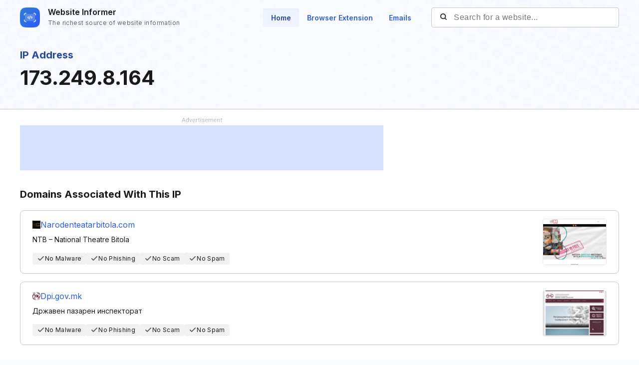

--- FILE ---
content_type: text/html; charset=utf-8
request_url: https://website.informer.com/173.249.8.164
body_size: 11815
content:
<!DOCTYPE html>
<html lang="en">
	<head>
		<title>Website Informer / 173.249.8.164 ip address</title>

		<meta charset="UTF-8" />
		<meta http-equiv="Content-Type" content="text/html; charset=utf-8">
		<meta name="viewport" content="wclassth=device-wclassth, initial-scale=1.0" />
		<meta name="format-detection" content="telephone=no" />

		
		
		
		
		
		<link rel="preconnect dns-prefetch" href="https://assets.webinfcdn.net" crossorigin />
		<link rel="preconnect" href="https://fonts.googleapis.com" />
		<link rel="preconnect" href="https://fonts.gstatic.com" crossorigin />
		<link href="https://fonts.googleapis.com/css2?family=Inter:wght@400;600;700&display=swap" rel="stylesheet" />

		<style>
							a,abbr,acronym,address,applet,article,aside,audio,b,big,blockquote,body,canvas,caption,center,cite,code,dd,del,details,dfn,div,dl,dt,em,embed,fieldset,figcaption,figure,footer,form,h1,h2,h3,h4,h5,h6,header,hgroup,html,i,iframe,img,ins,kbd,label,legend,li,mark,menu,nav,object,ol,output,p,pre,q,ruby,s,samp,section,small,span,strike,strong,sub,summary,sup,table,tbody,td,tfoot,th,thead,time,tr,tt,u,ul,var,video{margin:0;padding:0;border:0;font-size:100%;font:inherit;vertical-align:baseline}:focus{outline:0}article,aside,details,figcaption,figure,footer,header,hgroup,menu,nav,section{display:block}body{line-height:1}ol,ul{list-style:none}blockquote,q{quotes:none}blockquote:after,blockquote:before,q:after,q:before{content:"";content:none}table{border-collapse:collapse;border-spacing:0}input[type=search]::-webkit-search-cancel-button,input[type=search]::-webkit-search-decoration,input[type=search]::-webkit-search-results-button,input[type=search]::-webkit-search-results-decoration{-webkit-appearance:none;-moz-appearance:none}input[type=search]{-webkit-appearance:none;-moz-appearance:none;-webkit-box-sizing:content-box;box-sizing:content-box}textarea{overflow:auto;vertical-align:top;resize:vertical}audio,canvas,video{display:inline-block;max-width:100%}audio:not([controls]){display:none;height:0}[hidden]{display:none}html{font-size:100%;-webkit-text-size-adjust:100%;-ms-text-size-adjust:100%}a:focus{outline:0}a:active,a:hover{outline:0}img{border:0;-ms-interpolation-mode:bicubic}figure{margin:0}form{margin:0}fieldset{border:1px solid silver;margin:0 2px;padding:.35em .625em .75em}legend{border:0;padding:0;white-space:normal}button,input,select,textarea{font-size:100%;margin:0;vertical-align:baseline}button,input{line-height:normal}button,select{text-transform:none}button,html input[type=button],input[type=reset],input[type=submit]{-webkit-appearance:button;cursor:pointer}button[disabled],html input[disabled]{cursor:default}input[type=checkbox],input[type=radio]{-webkit-box-sizing:border-box;box-sizing:border-box;padding:0}input[type=search]{-webkit-appearance:textfield;-webkit-box-sizing:content-box;box-sizing:content-box}input[type=search]::-webkit-search-cancel-button,input[type=search]::-webkit-search-decoration{-webkit-appearance:none}button::-moz-focus-inner,input::-moz-focus-inner{border:0;padding:0}textarea{overflow:auto;vertical-align:top}table{border-collapse:collapse;border-spacing:0}button,input,select,textarea{color:#222}::-moz-selection{background:#b3d4fc;text-shadow:none}::selection{background:#b3d4fc;text-shadow:none}img{vertical-align:middle}fieldset{border:0;margin:0;padding:0}textarea{resize:vertical}.chromeframe{margin:.2em 0;background:#ccc;color:#000;padding:.2em 0}body{font-size:16px;line-height:24px}.nav_main .nav__link{font-size:14px;line-height:20px}body{font-family:Inter,sans-serif;color:#1a1a1a;background-color:#f9fbff;overflow-x:hidden;margin:0 auto}.container{max-width:1232px;width:100%;-webkit-box-sizing:border-box;box-sizing:border-box;padding:0 16px;margin:0 auto}button{cursor:pointer;padding:0}button:hover{opacity:.8}a{text-decoration:none}a:hover{opacity:.6}input{-webkit-box-sizing:border-box;box-sizing:border-box;padding:0;margin:0}button{border:none}.flex{display:-webkit-box;display:-ms-flexbox;display:flex;-webkit-box-align:center;-ms-flex-align:center;align-items:center}.full-page{min-height:100vh;display:-webkit-box;display:-ms-flexbox;display:flex;-webkit-box-orient:vertical;-webkit-box-direction:normal;-ms-flex-direction:column;flex-direction:column}.full-page .wr-preview{-webkit-box-flex:1;-ms-flex-positive:1;flex-grow:1}.wr-preview{background-image:url(https://assets.webinfcdn.net/redesign/assets/img/bg.png);background-size:cover;overflow:hidden}.btn{display:-webkit-box;display:-ms-flexbox;display:flex;-webkit-box-align:center;-ms-flex-align:center;align-items:center;-webkit-box-pack:center;-ms-flex-pack:center;justify-content:center;gap:8px;border-radius:4px;border:1px solid #2c5de5;font-weight:600;-webkit-box-sizing:border-box;box-sizing:border-box;width:-webkit-max-content;width:-moz-max-content;width:max-content;font-size:14px;line-height:20px;white-space:nowrap;padding:10px 24px}.btn_empty{color:#2c5de5}.btn_full{color:#fff;background-color:#2c5de5}.btn_small{font-size:12px;line-height:16px;padding:8px 16px}.btn_large{font-size:16px;line-height:24px;padding:11px 31px}.btn_large svg{width:24px;height:24px;-ms-flex-negative:0;flex-shrink:0}.h1{font-size:40px;font-weight:700;line-height:60px;word-break:break-word}.h2{font-size:24px;font-weight:700;line-height:36px;word-break:break-word}.h3{font-size:20px;font-weight:700;line-height:32px;word-break:break-word}.h4{font-size:16px;font-weight:600;line-height:24px;word-break:break-word}.nav__item{margin-bottom:24px}.nav__item:last-child{margin:0}.nav__link{font-weight:600;color:#2c5de5}.nav_main{margin-right:24px}.nav_main .nav__list{display:-webkit-box;display:-ms-flexbox;display:flex;gap:8px}.nav_main .nav__item{margin:0}.nav_main .nav__link{border-radius:4px;padding:10px 16px}.nav_main .nav__link_active{background-color:#eef3ff;color:#2648a4;-webkit-box-shadow:0 4px 6px -4px rgba(26,26,26,.06) inset;box-shadow:0 4px 6px -4px rgba(26,26,26,.06) inset}.search{height:40px;width:376px;display:-webkit-box;display:-ms-flexbox;display:flex;-webkit-box-align:center;-ms-flex-align:center;align-items:center;position:relative}.search__input{color:#1a1a1a;border:none;background:0 0;letter-spacing:.5px;width:100%;height:100%;padding-right:16px;padding-left:44px;background-color:#fff;border:1px solid #c7c7c7;border-radius:4px;-webkit-box-sizing:border-box;box-sizing:border-box}.search__btn_inside{background:0 0;width:20px;height:20px;position:absolute;top:50%;-webkit-transform:translateY(-50%);-ms-transform:translateY(-50%);transform:translateY(-50%);left:16px;padding:2px;-webkit-box-sizing:border-box;box-sizing:border-box}.search__btn_inside .search__btn-icon{fill:#1a1a1a}.search__btn_outside{color:#fff;background-color:#2c5de5;height:100%;padding:0 32px}.search_large{height:48px;max-width:588px;width:100%;-webkit-box-shadow:0 4px 6px -4px rgba(26,26,26,.06);box-shadow:0 4px 6px -4px rgba(26,26,26,.06);z-index:5}.search_large .search__input{-webkit-box-flex:1;-ms-flex-positive:1;flex-grow:1;padding-left:16px;border-top-right-radius:0;border-bottom-right-radius:0}.header{position:relative;padding:12px 0}.header .container{display:-webkit-box;display:-ms-flexbox;display:flex;-webkit-box-pack:justify;-ms-flex-pack:justify;justify-content:space-between;-webkit-box-align:center;-ms-flex-align:center;align-items:center}.logo{display:-webkit-box;display:-ms-flexbox;display:flex;-webkit-box-align:center;-ms-flex-align:center;align-items:center}.logo__image{width:40px;margin-right:16px}.logo__name{display:-webkit-box;display:-ms-flexbox;display:flex;-webkit-box-orient:vertical;-webkit-box-direction:normal;-ms-flex-direction:column;flex-direction:column}.logo__title{font-weight:600;color:#1a1a1a}.logo__subtitle{font-size:12px;color:#656565;letter-spacing:.4px;margin-top:-2px}.btn-menu{display:none;width:20px;height:14px;position:absolute;top:50%;right:2px;background:0 0;position:relative;z-index:40}.btn-menu div{position:relative;top:0;height:2px;background-color:#1a1a1a;margin-bottom:4px;-webkit-transition:.3s ease;-o-transition:.3s ease;transition:.3s ease;border-radius:2px}.btn-menu div:first-child{-webkit-transform-origin:0;-ms-transform-origin:0;transform-origin:0}.btn-menu div:last-child{margin-bottom:0;-webkit-transform-origin:24px;-ms-transform-origin:24px;transform-origin:24px}.btn-menu div:nth-child(2){right:0;width:20px}.btn-menu_show{width:22px;height:22px;padding:4px}.btn-menu_show div{background-color:#656565;margin-bottom:4px}.btn-menu_show div:first-child{top:0;left:1px;-webkit-transform:rotateZ(45deg);-ms-transform:rotate(45deg);transform:rotateZ(45deg)}.btn-menu_show div:last-child{top:9px;left:-2px;-webkit-transform:rotateZ(45deg);-ms-transform:rotate(45deg);transform:rotateZ(45deg)}.btn-menu_show div:nth-child(2){width:20px;top:1px;right:2px;-webkit-transform:rotateZ(-45deg);-ms-transform:rotate(-45deg);transform:rotateZ(-45deg)}.mobile-menu-container{position:fixed;top:0;left:120%;width:100%;height:100%;background-color:transparent;-webkit-transition:.3s left ease,.3s background-color .3s;-o-transition:.3s left ease,.3s background-color .3s;transition:.3s left ease,.3s background-color .3s;z-index:30}.mobile-menu-container_show{left:0;background-color:rgba(26,26,26,.8)}.mobile-menu{position:absolute;right:0;top:0;bottom:0;width:342px;max-width:90%;border-radius:8px 0 0 8px;background-color:#fff;-webkit-box-sizing:border-box;box-sizing:border-box;padding:16px 24px}.mobile-menu .search{width:100%;margin-bottom:32px}.mobile-menu__title{font-size:20px;font-weight:700;line-height:32px;margin-bottom:32px}.mobile-menu__form-title{font-weight:600;margin-bottom:8px}.footer{background-color:#d7e1fe;padding-top:64px;padding-bottom:64px}.footer__top{display:-webkit-box;display:-ms-flexbox;display:flex;-webkit-box-pack:justify;-ms-flex-pack:justify;justify-content:space-between;gap:24px;border-bottom:1px solid #91adfa;padding-bottom:32px}.footer__top-block{-webkit-box-flex:1;-ms-flex-positive:1;flex-grow:1;-ms-flex-negative:0;flex-shrink:0;max-width:50%}.footer__top-title{font-size:20px;font-weight:700;line-height:32px;margin-bottom:16px}.footer__top-list{display:grid;grid-template-columns:repeat(2,1fr);gap:8px 24px}.footer__top-item{overflow:hidden;-o-text-overflow:ellipsis;text-overflow:ellipsis}.footer__top-link{color:#2c5de5}.footer__bottom{display:-webkit-box;display:-ms-flexbox;display:flex;-webkit-box-pack:justify;-ms-flex-pack:justify;justify-content:space-between;gap:24px;padding-top:32px}.footer__bottom-text{font-size:14px;line-height:20px}.footer__bottom-text span{color:#2c5de5}.footer__bottom-list{display:grid;grid-template-columns:repeat(3,minmax(180px,1fr));gap:8px 24px}.footer__bottom-link{font-weight:600;color:#2c5de5}.footer__bottom-menu{display:-webkit-box;display:-ms-flexbox;display:flex;gap:24px}.footer__bottom-menu .btn{-ms-flex-item-align:start;align-self:flex-start}@media (max-width:1120px){.nav_main{margin-right:16px}.nav_main .nav__link{padding:6px 12px}}@media all and (max-width:1120px){.header .search{width:280px}}@media (max-width:991px){.h1{font-size:32px;line-height:48px}.nav_main{display:none}.search_large{-webkit-box-shadow:none;box-shadow:none;-webkit-box-orient:vertical;-webkit-box-direction:normal;-ms-flex-direction:column;flex-direction:column;gap:16px;height:auto}.search_large .search__input{height:48px;-webkit-box-shadow:0 4px 6px -4px rgba(26,26,26,.06);box-shadow:0 4px 6px -4px rgba(26,26,26,.06);border-radius:4px}.search_large .search__btn{height:48px;width:100%;border-radius:4px}.footer__top{-webkit-box-orient:vertical;-webkit-box-direction:normal;-ms-flex-direction:column;flex-direction:column}.footer__top-block{max-width:100%}.footer__top-list{grid-template-columns:1fr}.footer__bottom{-webkit-box-orient:vertical;-webkit-box-direction:normal;-ms-flex-direction:column;flex-direction:column}.footer__bottom-list{grid-template-columns:repeat(2,1fr)}.footer__bottom-menu{-webkit-box-orient:vertical;-webkit-box-direction:normal;-ms-flex-direction:column;flex-direction:column}.footer__bottom-menu .btn{width:100%}}@media (max-width:768px){.nav_main{display:none}}@media all and (max-width:768px){.header .search{display:none}.logo__subtitle{font-size:12px;letter-spacing:.4px;line-height:16px}.btn-menu{display:block}.mobile-menu .search{display:block}}@media (max-width:350px){.footer__bottom-list{grid-template-columns:1fr}}							.domain-info__item,.domain-item__header-subtitle{font-size:14px;line-height:20px}.wr-domain-preview{padding-top:24px;padding-bottom:32px;border-bottom:1px solid #c7c7c7}.wr-domain-preview__subtitle{font-size:20px;font-weight:700;line-height:32px;color:#2648a4}.domain-info{max-width:486px;margin-top:16px}.domain-info__item{display:grid;grid-template-columns:60px 1fr;-webkit-box-align:start;-ms-flex-align:start;align-items:flex-start;gap:16px;border-bottom:1px solid #c7c7c7;padding:6px 0}.domain-info__item:last-child{border:none}.domain-info__item-title{font-weight:600}.domain-info__item-value a{color:#2c5de5}.domain-content{background-color:#fff;padding-top:16px;padding-bottom:64px}.domain-adv-container{max-width:728px;margin-bottom:32px}.domain-adv-container .spnsd{display:block;width:81px;height:10px;margin:0 auto 6px;background:url([data-uri]) no-repeat}.domain-adv-container .domain-adv{font-size:14px;letter-spacing:1px;display:-webkit-box;display:-ms-flexbox;display:flex;-webkit-box-pack:center;-ms-flex-pack:center;justify-content:center;-webkit-box-align:center;-ms-flex-align:center;align-items:center;height:90px;color:#2c5de5;background-color:#d7e1fe}.domain-list{margin-bottom:24px}.domain-list h3{margin-bottom:16px}.domain-list:last-child{margin:0}.domain-item{display:grid;grid-template-columns:1fr 128px;-webkit-box-shadow:0 4px 6px -4px rgba(26,26,26,.0588235294);box-shadow:0 4px 6px -4px rgba(26,26,26,.0588235294);border:1px solid #c7c7c7;border-radius:8px;background-color:#fff;padding:16px 24px;margin-bottom:16px}.domain-item:last-child{margin:0}.domain-item__header{grid-row:1/2;grid-column:1/2;margin-bottom:12px}.domain-item__header-title{display:-webkit-box;display:-ms-flexbox;display:flex;-webkit-box-align:center;-ms-flex-align:center;align-items:center;gap:12px;margin-bottom:8px}.domain-item__header-title .domain-item__header-icon{width:16px;height:16px;background:-webkit-gradient(linear,left top,left bottom,from(#3258be),to(#2648a4));background:-o-linear-gradient(top,#3258be 0,#2648a4 100%);background:linear-gradient(180deg,#3258be 0,#2648a4 100%);border-radius:6px;display:-webkit-box;display:-ms-flexbox;display:flex;-webkit-box-align:center;-ms-flex-align:center;align-items:center;-webkit-box-pack:center;-ms-flex-pack:center;justify-content:center}.domain-item__header-title .domain-item__header-icon svg{width:10px}.domain-item__header-title a{color:#2c5de5}.domain-item__values{display:-webkit-box;display:-ms-flexbox;display:flex;-webkit-box-align:center;-ms-flex-align:center;align-items:center;gap:12px;grid-row:2/3;grid-column:1/2}.domain-item__value{display:-webkit-box;display:-ms-flexbox;display:flex;-webkit-box-align:center;-ms-flex-align:center;align-items:center;gap:4px;-ms-flex-negative:0;flex-shrink:0;background-color:#f1f1f1;border-radius:4px;padding:4px 9px}.domain-item__value svg{fill:#656565;width:16px;height:16px}.domain-item__value p{font-size:12px;line-height:16px;letter-spacing:.33px}.domain-item__value p span{font-weight:600}.domain-item__value_red{color:#9f1b1f;background-color:#f9d3d4}.domain-item__value_red svg{fill:#9f1b1f}.domain-item__screen{grid-row:1/3;grid-column:2/3;display:-webkit-box;display:-ms-flexbox;display:flex;-webkit-box-align:center;-ms-flex-align:center;align-items:center;-webkit-box-pack:center;-ms-flex-pack:center;justify-content:center}.domain-item__screen img{width:100%;-o-object-fit:cover;object-fit:cover;-o-object-position:top left;object-position:top left;border:1px solid #e4e4e4;-webkit-box-sizing:border-box;box-sizing:border-box;border-radius:4px}.domain-item__screen .plug{display:-webkit-box;display:-ms-flexbox;display:flex;-webkit-box-orient:vertical;-webkit-box-direction:normal;-ms-flex-direction:column;flex-direction:column;-webkit-box-align:center;-ms-flex-align:center;align-items:center;-webkit-box-pack:center;-ms-flex-pack:center;justify-content:center;gap:9px;background-color:#e4e4e4;border-radius:4px;padding:16px;-webkit-box-sizing:border-box;box-sizing:border-box;height:100%;max-height:96px}.domain-item__screen .plug p{font-size:12px;line-height:16px;letter-spacing:.33px;color:#656565;text-align:center}.domain-item__screen .plug svg{width:24px;height:22px}@media (max-width:991px){.domain-info{margin-top:24px}.domain-list h3{margin-bottom:24px}.domain-list{margin-bottom:32px}.domain-item{grid-template-columns:1fr 88px;padding:16px}.domain-item__header{grid-column:1/3;margin-bottom:16px}.domain-item__values{-ms-flex-wrap:wrap;flex-wrap:wrap;gap:8px;margin-right:16px}.domain-item__value{padding:4px 6px}.domain-item__screen .plug{display:none}.domain-item__screen{-webkit-box-align:start;-ms-flex-align:start;align-items:flex-start;grid-row:2/3;grid-column:2/3}}			
			/* mobile */ @media (max-width: 991px) { .adsmobile { display: block; } .adsdesktop { display: none; } } /* desktop */ @media (min-width: 992px) { .adsmobile { display: none; } .adsdesktop { display: block; } } .screenshotDefaultSize { width: 100%; height: 100%; }
			.domain-item__header-icon.domain-item__header-icon-fixed {
				background: none;
			}
		</style>

		<link rel="icon" href="https://assets.webinfcdn.net/img/favicon-32x32.png" sizes="32x32">
<link rel="icon" href="https://assets.webinfcdn.net/img/favicon-16x16.png" sizes="16x16">
<link rel="shortcut icon" href="https://assets.webinfcdn.net/img/android-chrome-192x192.png" sizes="192x192">
<link rel="shortcut icon" href="https://assets.webinfcdn.net/img/android-chrome-512x512.png" sizes="512x512">
<link rel="apple-touch-icon" href="https://assets.webinfcdn.net/img/apple-touch-icon.png" sizes="180x180">
		<script async='async' src='https://www.googletagservices.com/tag/js/gpt.js'></script>
<script>
	var googletag = googletag || {};
	googletag.cmd = googletag.cmd || [];
</script>

<script type='text/javascript'>
	googletag.cmd.push(function() {
				googletag.pubads().enableSingleRequest();
		googletag.pubads().collapseEmptyDivs();
		googletag.enableServices();
	});
</script>
	</head>

	<body class="">
		<div class="wr-preview">
    <header class="header">
	<div class="container">
		<a href="https://website.informer.com/" class="logo">
							<img class="logo__image" src="https://assets.webinfcdn.net/redesign/assets/img/ic-logo.png" alt="" />
			
			<p class="logo__name">
				<span class="logo__title">Website Informer</span>
				<span class="logo__subtitle">The richest source of website information</span>
			</p>
		</a>

		<div class="flex">
			<nav class="nav nav_main">
				<ul class="nav__list">
					<li class="nav__item">
						<a href="https://website.informer.com/" class="nav__link nav__link_active">Home</a>
					</li>
					<li class="nav__item">
						<a href="/addon" class="nav__link ">Browser Extension</a>
					</li>
					<li class="nav__item">
						<a href="https://website.informer.com/email/" class="nav__link ">Emails</a>
					</li>
				</ul>
			</nav>

			<form method="POST" action="https://website.informer.com/search.php" class="search" target="_top">
				<input
					class="search__input"
					type="text"
					name="query"
					id="query"
					value=""
					maxlength="50"
					placeholder="Search for a website..."
				/>

				<button class="search__btn search__btn_inside">
					<svg class="search__btn-icon" viewBox="0 0 20 20">
						<path fill-rule="evenodd" clip-rule="evenodd"
							  d="M7 0C10.866 0 14 3.13401 14 7C14 8.57638 13.4789 10.0311 12.5996 11.2012L12.6545 11.2441L12.7071 11.2929L15.7071 14.2929C16.0976 14.6834 16.0976 15.3166 15.7071 15.7071C15.3466 16.0676 14.7794 16.0953 14.3871 15.7903L14.2929 15.7071L11.2929 12.7071C11.2587 12.6729 11.2275 12.6368 11.1993 12.5992C10.031 13.4789 8.57638 14 7 14C3.13401 14 0 10.866 0 7C0 3.13401 3.13401 0 7 0ZM7 2C4.23858 2 2 4.23858 2 7C2 9.76142 4.23858 12 7 12C9.76142 12 12 9.76142 12 7C12 4.23858 9.76142 2 7 2Z"/>
					</svg>
				</button>
			</form>
		</div>

		<button
			class="btn-menu"
			[class]="'btn-menu ' + (isMenuOpen ? 'btn-menu_show' : '')"
			on="tap:AMP.setState({isMenuOpen: !isMenuOpen})"
		>
			<div></div>
			<div></div>
			<div></div>
		</button>
	</div>

	<div class="mobile-menu-container" [class]="'mobile-menu-container ' + (isMenuOpen ? 'mobile-menu-container_show' : '')">
		<div class="mobile-menu">
			<h2 class="mobile-menu__title">Menu</h2>
			<h3 class="mobile-menu__form-title">Website Search</h3>

			<form method="POST" action="https://website.informer.com/search.php" class="search" target="_top">
				<input
					class="search__input"
					type="text"
					name="query"
					id="query"
					value=""
					maxlength="50"
					placeholder="Find Other Website..."
				/>

				<button class="search__btn">
					<svg class="search__btn-icon" viewBox="0 0 20 20">
						<path
								d="M9,0 C13.9705627,0 18,4.02943725 18,9 C18,11.124779 17.2636898,13.0775836 16.0323074,14.6171757 L19.7071068,18.2928932 C20.0976311,18.6834175 20.0976311,19.3165825 19.7071068,19.7071068 C19.3466228,20.0675907 18.7793918,20.0953203 18.3871006,19.7902954 L18.2928932,19.7071068 L14.6171757,16.0323074 C13.0775836,17.2636898 11.124779,18 9,18 C4.02943725,18 0,13.9705627 0,9 C0,4.02943725 4.02943725,0 9,0 Z M9,2 C5.13400675,2 2,5.13400675 2,9 C2,12.8659932 5.13400675,16 9,16 C12.8659932,16 16,12.8659932 16,9 C16,5.13400675 12.8659932,2 9,2 Z">
						</path>
					</svg>
				</button>
			</form>

			<nav class="nav">
				<ul class="nav__list">
					<li class="nav__item">
						<a href="https://website.informer.com/pages/tos" class="nav__link">Terms of Service</a>
					</li>
					<li class="nav__item">
						<a href="https://website.informer.com/email/" class="nav__link">Emails</a>
					</li>
					<li class="nav__item">
						<a href="https://website.informer.com/pages/about" class="nav__link">About</a>
					</li>
					<li class="nav__item">
						<a href="https://website.informer.com/pages/contacts" class="nav__link">Contacts</a>
					</li>
					<li class="nav__item">
						<a href="https://website.informer.com/pages/contacts" class="nav__link">Removal Request</a>
					</li>
				</ul>
			</nav>
		</div>
	</div>
</header>
    <section class="wrapper wr-domain-preview">
        <div class="container">
            <p class="wr-domain-preview__subtitle">IP Address</p>
            <h1 class="h1">173.249.8.164</h1>
        </div>
    </section>
</div>

<section class="wrapper domain-content">
    <div class="container">
                    <div class="domain-adv-container">
                <span class="spnsd"></span>
                <div class="domain-adv">
                    <div class="adsdesktop" style="width:100%;">
    <div id="div-gpt-ad-1481107139703-0" align="center">
        <script>
            googletag.cmd.push(function() {
                const tagId = 'div-gpt-ad-1481107139703-0';
                if (getComputedStyle(document.getElementById(tagId).parentElement).display !== 'none') {
                    googletag
                        .defineSlot('/275405283/WI-Terms-Responsive', [728, 90], tagId)
                        .addService(googletag.pubads());

                    googletag.display(tagId);
                }
            });
        </script>
    </div>
</div>                    <div class="adsmobile">
    <div id="div-gpt-ad-1484069413393-0" align="center">
        <script>
            googletag.cmd.push(function() {
                const tagId = 'div-gpt-ad-1484069413393-0';
                if (getComputedStyle(document.getElementById(tagId).parentElement).display !== 'none') {
                    googletag
                        .defineSlot('/275405283/WI-Mobile-Leaderboard', [320, 100], tagId)
                        .addService(googletag.pubads());

                    googletag.display(tagId);
                }
            });
        </script>
    </div>
</div>                </div>
            </div>
        
                    <div class="domain-list">
                <h3 class="h3">Domains Associated With This IP</h3>

                                    <div class="domain-item">
                        <div class="domain-item__header">
                            <div class="domain-item__header-title">
                                <div class="domain-item__header-icon domain-item__header-icon-fixed">
                                    <img width="16" height="16" src="https://assets.webinfcdn.net/favicons/n/narodenteatarbitola.com.ico" />
                                </div>

                                <a href="https://website.informer.com/narodenteatarbitola.com">
                                    Narodenteatarbitola.com                                </a>
                            </div>

                            <p class="domain-item__header-subtitle">NTB – National Theatre Bitola</p>
                        </div>

                        <div class="domain-item__values">
                            
                            <div class="domain-item__value">
            <svg viewBox="0 0 16 16" fill="none">
            <path d="M12.2924 3.29304L5.99943 9.58604L3.70643 7.29304C3.51783 7.11088 3.26523 7.01009 3.00303 7.01237C2.74083 7.01465 2.49002 7.11981 2.30461 7.30522C2.1192 7.49063 2.01403 7.74144 2.01176 8.00364C2.00948 8.26584 2.11027 8.51844 2.29243 8.70704L5.29243 11.707C5.47996 11.8945 5.73427 11.9998 5.99943 11.9998C6.2646 11.9998 6.5189 11.8945 6.70643 11.707L13.7064 4.70704C13.8886 4.51844 13.9894 4.26584 13.9871 4.00364C13.9848 3.74144 13.8797 3.49063 13.6942 3.30522C13.5088 3.11981 13.258 3.01465 12.9958 3.01237C12.7336 3.01009 12.481 3.11088 12.2924 3.29304Z"/>
        </svg>
        <p>No Malware</p>
    </div>

<div class="domain-item__value">
            <svg viewBox="0 0 16 16" fill="none">
            <path d="M12.2924 3.29304L5.99943 9.58604L3.70643 7.29304C3.51783 7.11088 3.26523 7.01009 3.00303 7.01237C2.74083 7.01465 2.49002 7.11981 2.30461 7.30522C2.1192 7.49063 2.01403 7.74144 2.01176 8.00364C2.00948 8.26584 2.11027 8.51844 2.29243 8.70704L5.29243 11.707C5.47996 11.8945 5.73427 11.9998 5.99943 11.9998C6.2646 11.9998 6.5189 11.8945 6.70643 11.707L13.7064 4.70704C13.8886 4.51844 13.9894 4.26584 13.9871 4.00364C13.9848 3.74144 13.8797 3.49063 13.6942 3.30522C13.5088 3.11981 13.258 3.01465 12.9958 3.01237C12.7336 3.01009 12.481 3.11088 12.2924 3.29304Z"/>
        </svg>
        <p>No Phishing</p>
    </div>

<div class="domain-item__value">
            <svg viewBox="0 0 16 16" fill="none">
            <path d="M12.2924 3.29304L5.99943 9.58604L3.70643 7.29304C3.51783 7.11088 3.26523 7.01009 3.00303 7.01237C2.74083 7.01465 2.49002 7.11981 2.30461 7.30522C2.1192 7.49063 2.01403 7.74144 2.01176 8.00364C2.00948 8.26584 2.11027 8.51844 2.29243 8.70704L5.29243 11.707C5.47996 11.8945 5.73427 11.9998 5.99943 11.9998C6.2646 11.9998 6.5189 11.8945 6.70643 11.707L13.7064 4.70704C13.8886 4.51844 13.9894 4.26584 13.9871 4.00364C13.9848 3.74144 13.8797 3.49063 13.6942 3.30522C13.5088 3.11981 13.258 3.01465 12.9958 3.01237C12.7336 3.01009 12.481 3.11088 12.2924 3.29304Z"/>
        </svg>
        <p>No Scam</p>
    </div>

<div class="domain-item__value">
            <svg viewBox="0 0 16 16" fill="none">
            <path d="M12.2924 3.29304L5.99943 9.58604L3.70643 7.29304C3.51783 7.11088 3.26523 7.01009 3.00303 7.01237C2.74083 7.01465 2.49002 7.11981 2.30461 7.30522C2.1192 7.49063 2.01403 7.74144 2.01176 8.00364C2.00948 8.26584 2.11027 8.51844 2.29243 8.70704L5.29243 11.707C5.47996 11.8945 5.73427 11.9998 5.99943 11.9998C6.2646 11.9998 6.5189 11.8945 6.70643 11.707L13.7064 4.70704C13.8886 4.51844 13.9894 4.26584 13.9871 4.00364C13.9848 3.74144 13.8797 3.49063 13.6942 3.30522C13.5088 3.11981 13.258 3.01465 12.9958 3.01237C12.7336 3.01009 12.481 3.11088 12.2924 3.29304Z"/>
        </svg>
        <p>No Spam</p>
    </div>                        </div>

                        <div class="domain-item__screen">
                                <a href="https://website.informer.com/narodenteatarbitola.com">

<img
    title="Narodenteatarbitola.com thumbnail"
    alt="Narodenteatarbitola.com thumbnail"
    src="https://assets.webinfcdn.net/thumbnails/280x202/n/narodenteatarbitola.com.png"
/>

    </a>
                        </div>
                    </div>
                                    <div class="domain-item">
                        <div class="domain-item__header">
                            <div class="domain-item__header-title">
                                <div class="domain-item__header-icon domain-item__header-icon-fixed">
                                    <img width="16" height="16" src="https://assets.webinfcdn.net/favicons/d/dpi.gov.mk.ico" />
                                </div>

                                <a href="https://website.informer.com/dpi.gov.mk">
                                    Dpi.gov.mk                                </a>
                            </div>

                            <p class="domain-item__header-subtitle">Државен пазарен инспекторат</p>
                        </div>

                        <div class="domain-item__values">
                            
                            <div class="domain-item__value">
            <svg viewBox="0 0 16 16" fill="none">
            <path d="M12.2924 3.29304L5.99943 9.58604L3.70643 7.29304C3.51783 7.11088 3.26523 7.01009 3.00303 7.01237C2.74083 7.01465 2.49002 7.11981 2.30461 7.30522C2.1192 7.49063 2.01403 7.74144 2.01176 8.00364C2.00948 8.26584 2.11027 8.51844 2.29243 8.70704L5.29243 11.707C5.47996 11.8945 5.73427 11.9998 5.99943 11.9998C6.2646 11.9998 6.5189 11.8945 6.70643 11.707L13.7064 4.70704C13.8886 4.51844 13.9894 4.26584 13.9871 4.00364C13.9848 3.74144 13.8797 3.49063 13.6942 3.30522C13.5088 3.11981 13.258 3.01465 12.9958 3.01237C12.7336 3.01009 12.481 3.11088 12.2924 3.29304Z"/>
        </svg>
        <p>No Malware</p>
    </div>

<div class="domain-item__value">
            <svg viewBox="0 0 16 16" fill="none">
            <path d="M12.2924 3.29304L5.99943 9.58604L3.70643 7.29304C3.51783 7.11088 3.26523 7.01009 3.00303 7.01237C2.74083 7.01465 2.49002 7.11981 2.30461 7.30522C2.1192 7.49063 2.01403 7.74144 2.01176 8.00364C2.00948 8.26584 2.11027 8.51844 2.29243 8.70704L5.29243 11.707C5.47996 11.8945 5.73427 11.9998 5.99943 11.9998C6.2646 11.9998 6.5189 11.8945 6.70643 11.707L13.7064 4.70704C13.8886 4.51844 13.9894 4.26584 13.9871 4.00364C13.9848 3.74144 13.8797 3.49063 13.6942 3.30522C13.5088 3.11981 13.258 3.01465 12.9958 3.01237C12.7336 3.01009 12.481 3.11088 12.2924 3.29304Z"/>
        </svg>
        <p>No Phishing</p>
    </div>

<div class="domain-item__value">
            <svg viewBox="0 0 16 16" fill="none">
            <path d="M12.2924 3.29304L5.99943 9.58604L3.70643 7.29304C3.51783 7.11088 3.26523 7.01009 3.00303 7.01237C2.74083 7.01465 2.49002 7.11981 2.30461 7.30522C2.1192 7.49063 2.01403 7.74144 2.01176 8.00364C2.00948 8.26584 2.11027 8.51844 2.29243 8.70704L5.29243 11.707C5.47996 11.8945 5.73427 11.9998 5.99943 11.9998C6.2646 11.9998 6.5189 11.8945 6.70643 11.707L13.7064 4.70704C13.8886 4.51844 13.9894 4.26584 13.9871 4.00364C13.9848 3.74144 13.8797 3.49063 13.6942 3.30522C13.5088 3.11981 13.258 3.01465 12.9958 3.01237C12.7336 3.01009 12.481 3.11088 12.2924 3.29304Z"/>
        </svg>
        <p>No Scam</p>
    </div>

<div class="domain-item__value">
            <svg viewBox="0 0 16 16" fill="none">
            <path d="M12.2924 3.29304L5.99943 9.58604L3.70643 7.29304C3.51783 7.11088 3.26523 7.01009 3.00303 7.01237C2.74083 7.01465 2.49002 7.11981 2.30461 7.30522C2.1192 7.49063 2.01403 7.74144 2.01176 8.00364C2.00948 8.26584 2.11027 8.51844 2.29243 8.70704L5.29243 11.707C5.47996 11.8945 5.73427 11.9998 5.99943 11.9998C6.2646 11.9998 6.5189 11.8945 6.70643 11.707L13.7064 4.70704C13.8886 4.51844 13.9894 4.26584 13.9871 4.00364C13.9848 3.74144 13.8797 3.49063 13.6942 3.30522C13.5088 3.11981 13.258 3.01465 12.9958 3.01237C12.7336 3.01009 12.481 3.11088 12.2924 3.29304Z"/>
        </svg>
        <p>No Spam</p>
    </div>                        </div>

                        <div class="domain-item__screen">
                                <a href="https://website.informer.com/dpi.gov.mk">

<img
    title="Dpi.gov.mk thumbnail"
    alt="Dpi.gov.mk thumbnail"
    src="https://assets.webinfcdn.net/thumbnails/280x202/d/dpi.gov.mk.png"
/>

    </a>
                        </div>
                    </div>
                            </div>
        
                    <div class="domain-list">
                <h3 class="h3">Sites previously hosted on this IP</h3>

                                    <div class="domain-item">
                        <div class="domain-item__header">
                            <div class="domain-item__header-title">
                                <div class="domain-item__header-icon domain-item__header-icon-fixed">
                                    <img width="16" height="16" src="https://assets.webinfcdn.net/favicons/m/menuvacnica-ep.mk.ico" />
                                </div>

                                <a href="https://website.informer.com/menuvacnica-ep.mk">
                                    Menuvacnica-ep.mk                                </a>
                            </div>

                            <p class="domain-item__header-subtitle">Почетна - Менувачница Еуро Процент</p>
                        </div>

                        <div class="domain-item__values">
                            
                            <div class="domain-item__value">
            <svg viewBox="0 0 16 16" fill="none">
            <path d="M12.2924 3.29304L5.99943 9.58604L3.70643 7.29304C3.51783 7.11088 3.26523 7.01009 3.00303 7.01237C2.74083 7.01465 2.49002 7.11981 2.30461 7.30522C2.1192 7.49063 2.01403 7.74144 2.01176 8.00364C2.00948 8.26584 2.11027 8.51844 2.29243 8.70704L5.29243 11.707C5.47996 11.8945 5.73427 11.9998 5.99943 11.9998C6.2646 11.9998 6.5189 11.8945 6.70643 11.707L13.7064 4.70704C13.8886 4.51844 13.9894 4.26584 13.9871 4.00364C13.9848 3.74144 13.8797 3.49063 13.6942 3.30522C13.5088 3.11981 13.258 3.01465 12.9958 3.01237C12.7336 3.01009 12.481 3.11088 12.2924 3.29304Z"/>
        </svg>
        <p>No Malware</p>
    </div>

<div class="domain-item__value">
            <svg viewBox="0 0 16 16" fill="none">
            <path d="M12.2924 3.29304L5.99943 9.58604L3.70643 7.29304C3.51783 7.11088 3.26523 7.01009 3.00303 7.01237C2.74083 7.01465 2.49002 7.11981 2.30461 7.30522C2.1192 7.49063 2.01403 7.74144 2.01176 8.00364C2.00948 8.26584 2.11027 8.51844 2.29243 8.70704L5.29243 11.707C5.47996 11.8945 5.73427 11.9998 5.99943 11.9998C6.2646 11.9998 6.5189 11.8945 6.70643 11.707L13.7064 4.70704C13.8886 4.51844 13.9894 4.26584 13.9871 4.00364C13.9848 3.74144 13.8797 3.49063 13.6942 3.30522C13.5088 3.11981 13.258 3.01465 12.9958 3.01237C12.7336 3.01009 12.481 3.11088 12.2924 3.29304Z"/>
        </svg>
        <p>No Phishing</p>
    </div>

<div class="domain-item__value">
            <svg viewBox="0 0 16 16" fill="none">
            <path d="M12.2924 3.29304L5.99943 9.58604L3.70643 7.29304C3.51783 7.11088 3.26523 7.01009 3.00303 7.01237C2.74083 7.01465 2.49002 7.11981 2.30461 7.30522C2.1192 7.49063 2.01403 7.74144 2.01176 8.00364C2.00948 8.26584 2.11027 8.51844 2.29243 8.70704L5.29243 11.707C5.47996 11.8945 5.73427 11.9998 5.99943 11.9998C6.2646 11.9998 6.5189 11.8945 6.70643 11.707L13.7064 4.70704C13.8886 4.51844 13.9894 4.26584 13.9871 4.00364C13.9848 3.74144 13.8797 3.49063 13.6942 3.30522C13.5088 3.11981 13.258 3.01465 12.9958 3.01237C12.7336 3.01009 12.481 3.11088 12.2924 3.29304Z"/>
        </svg>
        <p>No Scam</p>
    </div>

<div class="domain-item__value">
            <svg viewBox="0 0 16 16" fill="none">
            <path d="M12.2924 3.29304L5.99943 9.58604L3.70643 7.29304C3.51783 7.11088 3.26523 7.01009 3.00303 7.01237C2.74083 7.01465 2.49002 7.11981 2.30461 7.30522C2.1192 7.49063 2.01403 7.74144 2.01176 8.00364C2.00948 8.26584 2.11027 8.51844 2.29243 8.70704L5.29243 11.707C5.47996 11.8945 5.73427 11.9998 5.99943 11.9998C6.2646 11.9998 6.5189 11.8945 6.70643 11.707L13.7064 4.70704C13.8886 4.51844 13.9894 4.26584 13.9871 4.00364C13.9848 3.74144 13.8797 3.49063 13.6942 3.30522C13.5088 3.11981 13.258 3.01465 12.9958 3.01237C12.7336 3.01009 12.481 3.11088 12.2924 3.29304Z"/>
        </svg>
        <p>No Spam</p>
    </div>                        </div>

                        <div class="domain-item__screen">
                                <a href="https://website.informer.com/menuvacnica-ep.mk">

<img
    title="Menuvacnica-ep.mk thumbnail"
    alt="Menuvacnica-ep.mk thumbnail"
    src="https://assets.webinfcdn.net/thumbnails/280x202/m/menuvacnica-ep.mk.png"
/>

    </a>
                        </div>
                    </div>
                                    <div class="domain-item">
                        <div class="domain-item__header">
                            <div class="domain-item__header-title">
                                <div class="domain-item__header-icon domain-item__header-icon-fixed">
                                    <img width="16" height="16" src="https://assets.webinfcdn.net/favicons/l/lazarovkiril7.com.ico" />
                                </div>

                                <a href="https://website.informer.com/lazarovkiril7.com">
                                    Lazarovkiril7.com                                </a>
                            </div>

                            <p class="domain-item__header-subtitle">VF555 Casino - Trang Chủ Nhà Cái VF555 chính thức 2025</p>
                        </div>

                        <div class="domain-item__values">
                                                            <div class="domain-item__value">
                                    <svg viewBox="0 0 16 16" fill="none">
                                        <path d="M4.5 10H3.5C3.22386 10 3 10.2239 3 10.5V13.5C3 13.7761 3.22386 14 3.5 14H4.5C4.77614 14 5 13.7761 5 13.5V10.5C5 10.2239 4.77614 10 4.5 10Z"/>
                                        <path d="M12.5 2H11.5C11.2239 2 11 2.22386 11 2.5V13.5C11 13.7761 11.2239 14 11.5 14H12.5C12.7761 14 13 13.7761 13 13.5V2.5C13 2.22386 12.7761 2 12.5 2Z"/>
                                        <path d="M8.5 6H7.5C7.22386 6 7 6.22386 7 6.5V13.5C7 13.7761 7.22386 14 7.5 14H8.5C8.77614 14 9 13.7761 9 13.5V6.5C9 6.22386 8.77614 6 8.5 6Z"/>
                                    </svg>

                                    <p>Global Rating: <span>36/100</span></p>
                                </div>
                            
                            <div class="domain-item__value">
            <svg viewBox="0 0 16 16" fill="none">
            <path d="M12.2924 3.29304L5.99943 9.58604L3.70643 7.29304C3.51783 7.11088 3.26523 7.01009 3.00303 7.01237C2.74083 7.01465 2.49002 7.11981 2.30461 7.30522C2.1192 7.49063 2.01403 7.74144 2.01176 8.00364C2.00948 8.26584 2.11027 8.51844 2.29243 8.70704L5.29243 11.707C5.47996 11.8945 5.73427 11.9998 5.99943 11.9998C6.2646 11.9998 6.5189 11.8945 6.70643 11.707L13.7064 4.70704C13.8886 4.51844 13.9894 4.26584 13.9871 4.00364C13.9848 3.74144 13.8797 3.49063 13.6942 3.30522C13.5088 3.11981 13.258 3.01465 12.9958 3.01237C12.7336 3.01009 12.481 3.11088 12.2924 3.29304Z"/>
        </svg>
        <p>No Malware</p>
    </div>

<div class="domain-item__value">
            <svg viewBox="0 0 16 16" fill="none">
            <path d="M12.2924 3.29304L5.99943 9.58604L3.70643 7.29304C3.51783 7.11088 3.26523 7.01009 3.00303 7.01237C2.74083 7.01465 2.49002 7.11981 2.30461 7.30522C2.1192 7.49063 2.01403 7.74144 2.01176 8.00364C2.00948 8.26584 2.11027 8.51844 2.29243 8.70704L5.29243 11.707C5.47996 11.8945 5.73427 11.9998 5.99943 11.9998C6.2646 11.9998 6.5189 11.8945 6.70643 11.707L13.7064 4.70704C13.8886 4.51844 13.9894 4.26584 13.9871 4.00364C13.9848 3.74144 13.8797 3.49063 13.6942 3.30522C13.5088 3.11981 13.258 3.01465 12.9958 3.01237C12.7336 3.01009 12.481 3.11088 12.2924 3.29304Z"/>
        </svg>
        <p>No Phishing</p>
    </div>

<div class="domain-item__value">
            <svg viewBox="0 0 16 16" fill="none">
            <path d="M12.2924 3.29304L5.99943 9.58604L3.70643 7.29304C3.51783 7.11088 3.26523 7.01009 3.00303 7.01237C2.74083 7.01465 2.49002 7.11981 2.30461 7.30522C2.1192 7.49063 2.01403 7.74144 2.01176 8.00364C2.00948 8.26584 2.11027 8.51844 2.29243 8.70704L5.29243 11.707C5.47996 11.8945 5.73427 11.9998 5.99943 11.9998C6.2646 11.9998 6.5189 11.8945 6.70643 11.707L13.7064 4.70704C13.8886 4.51844 13.9894 4.26584 13.9871 4.00364C13.9848 3.74144 13.8797 3.49063 13.6942 3.30522C13.5088 3.11981 13.258 3.01465 12.9958 3.01237C12.7336 3.01009 12.481 3.11088 12.2924 3.29304Z"/>
        </svg>
        <p>No Scam</p>
    </div>

<div class="domain-item__value">
            <svg viewBox="0 0 16 16" fill="none">
            <path d="M12.2924 3.29304L5.99943 9.58604L3.70643 7.29304C3.51783 7.11088 3.26523 7.01009 3.00303 7.01237C2.74083 7.01465 2.49002 7.11981 2.30461 7.30522C2.1192 7.49063 2.01403 7.74144 2.01176 8.00364C2.00948 8.26584 2.11027 8.51844 2.29243 8.70704L5.29243 11.707C5.47996 11.8945 5.73427 11.9998 5.99943 11.9998C6.2646 11.9998 6.5189 11.8945 6.70643 11.707L13.7064 4.70704C13.8886 4.51844 13.9894 4.26584 13.9871 4.00364C13.9848 3.74144 13.8797 3.49063 13.6942 3.30522C13.5088 3.11981 13.258 3.01465 12.9958 3.01237C12.7336 3.01009 12.481 3.11088 12.2924 3.29304Z"/>
        </svg>
        <p>No Spam</p>
    </div>                        </div>

                        <div class="domain-item__screen">
                                <a href="https://website.informer.com/lazarovkiril7.com">

<img
    title="Lazarovkiril7.com thumbnail"
    alt="Lazarovkiril7.com thumbnail"
    src="https://assets.webinfcdn.net/thumbnails/280x202/l/lazarovkiril7.com.png"
/>

    </a>
                        </div>
                    </div>
                                    <div class="domain-item">
                        <div class="domain-item__header">
                            <div class="domain-item__header-title">
                                <div class="domain-item__header-icon domain-item__header-icon-fixed">
                                    <img width="16" height="16" src="https://assets.webinfcdn.net/favicons/l/lira.com.mk.ico" />
                                </div>

                                <a href="https://website.informer.com/lira.com.mk">
                                    Lira.com.mk                                </a>
                            </div>

                            <p class="domain-item__header-subtitle">ЛИРА - Почетна</p>
                        </div>

                        <div class="domain-item__values">
                            
                            <div class="domain-item__value">
            <svg viewBox="0 0 16 16" fill="none">
            <path d="M12.2924 3.29304L5.99943 9.58604L3.70643 7.29304C3.51783 7.11088 3.26523 7.01009 3.00303 7.01237C2.74083 7.01465 2.49002 7.11981 2.30461 7.30522C2.1192 7.49063 2.01403 7.74144 2.01176 8.00364C2.00948 8.26584 2.11027 8.51844 2.29243 8.70704L5.29243 11.707C5.47996 11.8945 5.73427 11.9998 5.99943 11.9998C6.2646 11.9998 6.5189 11.8945 6.70643 11.707L13.7064 4.70704C13.8886 4.51844 13.9894 4.26584 13.9871 4.00364C13.9848 3.74144 13.8797 3.49063 13.6942 3.30522C13.5088 3.11981 13.258 3.01465 12.9958 3.01237C12.7336 3.01009 12.481 3.11088 12.2924 3.29304Z"/>
        </svg>
        <p>No Malware</p>
    </div>

<div class="domain-item__value">
            <svg viewBox="0 0 16 16" fill="none">
            <path d="M12.2924 3.29304L5.99943 9.58604L3.70643 7.29304C3.51783 7.11088 3.26523 7.01009 3.00303 7.01237C2.74083 7.01465 2.49002 7.11981 2.30461 7.30522C2.1192 7.49063 2.01403 7.74144 2.01176 8.00364C2.00948 8.26584 2.11027 8.51844 2.29243 8.70704L5.29243 11.707C5.47996 11.8945 5.73427 11.9998 5.99943 11.9998C6.2646 11.9998 6.5189 11.8945 6.70643 11.707L13.7064 4.70704C13.8886 4.51844 13.9894 4.26584 13.9871 4.00364C13.9848 3.74144 13.8797 3.49063 13.6942 3.30522C13.5088 3.11981 13.258 3.01465 12.9958 3.01237C12.7336 3.01009 12.481 3.11088 12.2924 3.29304Z"/>
        </svg>
        <p>No Phishing</p>
    </div>

<div class="domain-item__value">
            <svg viewBox="0 0 16 16" fill="none">
            <path d="M12.2924 3.29304L5.99943 9.58604L3.70643 7.29304C3.51783 7.11088 3.26523 7.01009 3.00303 7.01237C2.74083 7.01465 2.49002 7.11981 2.30461 7.30522C2.1192 7.49063 2.01403 7.74144 2.01176 8.00364C2.00948 8.26584 2.11027 8.51844 2.29243 8.70704L5.29243 11.707C5.47996 11.8945 5.73427 11.9998 5.99943 11.9998C6.2646 11.9998 6.5189 11.8945 6.70643 11.707L13.7064 4.70704C13.8886 4.51844 13.9894 4.26584 13.9871 4.00364C13.9848 3.74144 13.8797 3.49063 13.6942 3.30522C13.5088 3.11981 13.258 3.01465 12.9958 3.01237C12.7336 3.01009 12.481 3.11088 12.2924 3.29304Z"/>
        </svg>
        <p>No Scam</p>
    </div>

<div class="domain-item__value">
            <svg viewBox="0 0 16 16" fill="none">
            <path d="M12.2924 3.29304L5.99943 9.58604L3.70643 7.29304C3.51783 7.11088 3.26523 7.01009 3.00303 7.01237C2.74083 7.01465 2.49002 7.11981 2.30461 7.30522C2.1192 7.49063 2.01403 7.74144 2.01176 8.00364C2.00948 8.26584 2.11027 8.51844 2.29243 8.70704L5.29243 11.707C5.47996 11.8945 5.73427 11.9998 5.99943 11.9998C6.2646 11.9998 6.5189 11.8945 6.70643 11.707L13.7064 4.70704C13.8886 4.51844 13.9894 4.26584 13.9871 4.00364C13.9848 3.74144 13.8797 3.49063 13.6942 3.30522C13.5088 3.11981 13.258 3.01465 12.9958 3.01237C12.7336 3.01009 12.481 3.11088 12.2924 3.29304Z"/>
        </svg>
        <p>No Spam</p>
    </div>                        </div>

                        <div class="domain-item__screen">
                                <a href="https://website.informer.com/lira.com.mk">

<img
    title="Lira.com.mk thumbnail"
    alt="Lira.com.mk thumbnail"
    src="https://assets.webinfcdn.net/thumbnails/280x202/l/lira.com.mk.png"
/>

    </a>
                        </div>
                    </div>
                                    <div class="domain-item">
                        <div class="domain-item__header">
                            <div class="domain-item__header-title">
                                <div class="domain-item__header-icon domain-item__header-icon-fixed">
                                    <img width="16" height="16" src="https://assets.webinfcdn.net/favicons/o/ognoprevent.mk.ico" />
                                </div>

                                <a href="https://website.informer.com/ognoprevent.mk">
                                    Ognoprevent.mk                                </a>
                            </div>

                            <p class="domain-item__header-subtitle">Index of /</p>
                        </div>

                        <div class="domain-item__values">
                            
                            <div class="domain-item__value">
            <svg viewBox="0 0 16 16" fill="none">
            <path d="M12.2924 3.29304L5.99943 9.58604L3.70643 7.29304C3.51783 7.11088 3.26523 7.01009 3.00303 7.01237C2.74083 7.01465 2.49002 7.11981 2.30461 7.30522C2.1192 7.49063 2.01403 7.74144 2.01176 8.00364C2.00948 8.26584 2.11027 8.51844 2.29243 8.70704L5.29243 11.707C5.47996 11.8945 5.73427 11.9998 5.99943 11.9998C6.2646 11.9998 6.5189 11.8945 6.70643 11.707L13.7064 4.70704C13.8886 4.51844 13.9894 4.26584 13.9871 4.00364C13.9848 3.74144 13.8797 3.49063 13.6942 3.30522C13.5088 3.11981 13.258 3.01465 12.9958 3.01237C12.7336 3.01009 12.481 3.11088 12.2924 3.29304Z"/>
        </svg>
        <p>No Malware</p>
    </div>

<div class="domain-item__value">
            <svg viewBox="0 0 16 16" fill="none">
            <path d="M12.2924 3.29304L5.99943 9.58604L3.70643 7.29304C3.51783 7.11088 3.26523 7.01009 3.00303 7.01237C2.74083 7.01465 2.49002 7.11981 2.30461 7.30522C2.1192 7.49063 2.01403 7.74144 2.01176 8.00364C2.00948 8.26584 2.11027 8.51844 2.29243 8.70704L5.29243 11.707C5.47996 11.8945 5.73427 11.9998 5.99943 11.9998C6.2646 11.9998 6.5189 11.8945 6.70643 11.707L13.7064 4.70704C13.8886 4.51844 13.9894 4.26584 13.9871 4.00364C13.9848 3.74144 13.8797 3.49063 13.6942 3.30522C13.5088 3.11981 13.258 3.01465 12.9958 3.01237C12.7336 3.01009 12.481 3.11088 12.2924 3.29304Z"/>
        </svg>
        <p>No Phishing</p>
    </div>

<div class="domain-item__value">
            <svg viewBox="0 0 16 16" fill="none">
            <path d="M12.2924 3.29304L5.99943 9.58604L3.70643 7.29304C3.51783 7.11088 3.26523 7.01009 3.00303 7.01237C2.74083 7.01465 2.49002 7.11981 2.30461 7.30522C2.1192 7.49063 2.01403 7.74144 2.01176 8.00364C2.00948 8.26584 2.11027 8.51844 2.29243 8.70704L5.29243 11.707C5.47996 11.8945 5.73427 11.9998 5.99943 11.9998C6.2646 11.9998 6.5189 11.8945 6.70643 11.707L13.7064 4.70704C13.8886 4.51844 13.9894 4.26584 13.9871 4.00364C13.9848 3.74144 13.8797 3.49063 13.6942 3.30522C13.5088 3.11981 13.258 3.01465 12.9958 3.01237C12.7336 3.01009 12.481 3.11088 12.2924 3.29304Z"/>
        </svg>
        <p>No Scam</p>
    </div>

<div class="domain-item__value">
            <svg viewBox="0 0 16 16" fill="none">
            <path d="M12.2924 3.29304L5.99943 9.58604L3.70643 7.29304C3.51783 7.11088 3.26523 7.01009 3.00303 7.01237C2.74083 7.01465 2.49002 7.11981 2.30461 7.30522C2.1192 7.49063 2.01403 7.74144 2.01176 8.00364C2.00948 8.26584 2.11027 8.51844 2.29243 8.70704L5.29243 11.707C5.47996 11.8945 5.73427 11.9998 5.99943 11.9998C6.2646 11.9998 6.5189 11.8945 6.70643 11.707L13.7064 4.70704C13.8886 4.51844 13.9894 4.26584 13.9871 4.00364C13.9848 3.74144 13.8797 3.49063 13.6942 3.30522C13.5088 3.11981 13.258 3.01465 12.9958 3.01237C12.7336 3.01009 12.481 3.11088 12.2924 3.29304Z"/>
        </svg>
        <p>No Spam</p>
    </div>                        </div>

                        <div class="domain-item__screen">
                                <a href="https://website.informer.com/ognoprevent.mk">

<img
    title="Ognoprevent.mk thumbnail"
    alt="Ognoprevent.mk thumbnail"
    src="https://assets.webinfcdn.net/thumbnails/280x202/o/ognoprevent.mk.png"
/>

    </a>
                        </div>
                    </div>
                                    <div class="domain-item">
                        <div class="domain-item__header">
                            <div class="domain-item__header-title">
                                <div class="domain-item__header-icon domain-item__header-icon-fixed">
                                    <img width="16" height="16" src="https://assets.webinfcdn.net/favicons/k/kondorn1.com.mk.ico" />
                                </div>

                                <a href="https://website.informer.com/kondorn1.com.mk">
                                    Kondorn1.com.mk                                </a>
                            </div>

                            <p class="domain-item__header-subtitle">Default Web Site Page</p>
                        </div>

                        <div class="domain-item__values">
                            
                            <div class="domain-item__value">
            <svg viewBox="0 0 16 16" fill="none">
            <path d="M12.2924 3.29304L5.99943 9.58604L3.70643 7.29304C3.51783 7.11088 3.26523 7.01009 3.00303 7.01237C2.74083 7.01465 2.49002 7.11981 2.30461 7.30522C2.1192 7.49063 2.01403 7.74144 2.01176 8.00364C2.00948 8.26584 2.11027 8.51844 2.29243 8.70704L5.29243 11.707C5.47996 11.8945 5.73427 11.9998 5.99943 11.9998C6.2646 11.9998 6.5189 11.8945 6.70643 11.707L13.7064 4.70704C13.8886 4.51844 13.9894 4.26584 13.9871 4.00364C13.9848 3.74144 13.8797 3.49063 13.6942 3.30522C13.5088 3.11981 13.258 3.01465 12.9958 3.01237C12.7336 3.01009 12.481 3.11088 12.2924 3.29304Z"/>
        </svg>
        <p>No Malware</p>
    </div>

<div class="domain-item__value">
            <svg viewBox="0 0 16 16" fill="none">
            <path d="M12.2924 3.29304L5.99943 9.58604L3.70643 7.29304C3.51783 7.11088 3.26523 7.01009 3.00303 7.01237C2.74083 7.01465 2.49002 7.11981 2.30461 7.30522C2.1192 7.49063 2.01403 7.74144 2.01176 8.00364C2.00948 8.26584 2.11027 8.51844 2.29243 8.70704L5.29243 11.707C5.47996 11.8945 5.73427 11.9998 5.99943 11.9998C6.2646 11.9998 6.5189 11.8945 6.70643 11.707L13.7064 4.70704C13.8886 4.51844 13.9894 4.26584 13.9871 4.00364C13.9848 3.74144 13.8797 3.49063 13.6942 3.30522C13.5088 3.11981 13.258 3.01465 12.9958 3.01237C12.7336 3.01009 12.481 3.11088 12.2924 3.29304Z"/>
        </svg>
        <p>No Phishing</p>
    </div>

<div class="domain-item__value">
            <svg viewBox="0 0 16 16" fill="none">
            <path d="M12.2924 3.29304L5.99943 9.58604L3.70643 7.29304C3.51783 7.11088 3.26523 7.01009 3.00303 7.01237C2.74083 7.01465 2.49002 7.11981 2.30461 7.30522C2.1192 7.49063 2.01403 7.74144 2.01176 8.00364C2.00948 8.26584 2.11027 8.51844 2.29243 8.70704L5.29243 11.707C5.47996 11.8945 5.73427 11.9998 5.99943 11.9998C6.2646 11.9998 6.5189 11.8945 6.70643 11.707L13.7064 4.70704C13.8886 4.51844 13.9894 4.26584 13.9871 4.00364C13.9848 3.74144 13.8797 3.49063 13.6942 3.30522C13.5088 3.11981 13.258 3.01465 12.9958 3.01237C12.7336 3.01009 12.481 3.11088 12.2924 3.29304Z"/>
        </svg>
        <p>No Scam</p>
    </div>

<div class="domain-item__value">
            <svg viewBox="0 0 16 16" fill="none">
            <path d="M12.2924 3.29304L5.99943 9.58604L3.70643 7.29304C3.51783 7.11088 3.26523 7.01009 3.00303 7.01237C2.74083 7.01465 2.49002 7.11981 2.30461 7.30522C2.1192 7.49063 2.01403 7.74144 2.01176 8.00364C2.00948 8.26584 2.11027 8.51844 2.29243 8.70704L5.29243 11.707C5.47996 11.8945 5.73427 11.9998 5.99943 11.9998C6.2646 11.9998 6.5189 11.8945 6.70643 11.707L13.7064 4.70704C13.8886 4.51844 13.9894 4.26584 13.9871 4.00364C13.9848 3.74144 13.8797 3.49063 13.6942 3.30522C13.5088 3.11981 13.258 3.01465 12.9958 3.01237C12.7336 3.01009 12.481 3.11088 12.2924 3.29304Z"/>
        </svg>
        <p>No Spam</p>
    </div>                        </div>

                        <div class="domain-item__screen">
                                <a href="https://website.informer.com/kondorn1.com.mk">

<img
    title="Kondorn1.com.mk thumbnail"
    alt="Kondorn1.com.mk thumbnail"
    src="https://assets.webinfcdn.net/thumbnails/280x202/k/kondorn1.com.mk.png"
/>

    </a>
                        </div>
                    </div>
                                    <div class="domain-item">
                        <div class="domain-item__header">
                            <div class="domain-item__header-title">
                                <div class="domain-item__header-icon domain-item__header-icon-fixed">
                                    <img width="16" height="16" src="https://assets.webinfcdn.net/favicons/k/kscnet.com.ico" />
                                </div>

                                <a href="https://website.informer.com/kscnet.com">
                                    Kscnet.com                                </a>
                            </div>

                            <p class="domain-item__header-subtitle">Home - KSC Net</p>
                        </div>

                        <div class="domain-item__values">
                            
                            <div class="domain-item__value">
            <svg viewBox="0 0 16 16" fill="none">
            <path d="M12.2924 3.29304L5.99943 9.58604L3.70643 7.29304C3.51783 7.11088 3.26523 7.01009 3.00303 7.01237C2.74083 7.01465 2.49002 7.11981 2.30461 7.30522C2.1192 7.49063 2.01403 7.74144 2.01176 8.00364C2.00948 8.26584 2.11027 8.51844 2.29243 8.70704L5.29243 11.707C5.47996 11.8945 5.73427 11.9998 5.99943 11.9998C6.2646 11.9998 6.5189 11.8945 6.70643 11.707L13.7064 4.70704C13.8886 4.51844 13.9894 4.26584 13.9871 4.00364C13.9848 3.74144 13.8797 3.49063 13.6942 3.30522C13.5088 3.11981 13.258 3.01465 12.9958 3.01237C12.7336 3.01009 12.481 3.11088 12.2924 3.29304Z"/>
        </svg>
        <p>No Malware</p>
    </div>

<div class="domain-item__value">
            <svg viewBox="0 0 16 16" fill="none">
            <path d="M12.2924 3.29304L5.99943 9.58604L3.70643 7.29304C3.51783 7.11088 3.26523 7.01009 3.00303 7.01237C2.74083 7.01465 2.49002 7.11981 2.30461 7.30522C2.1192 7.49063 2.01403 7.74144 2.01176 8.00364C2.00948 8.26584 2.11027 8.51844 2.29243 8.70704L5.29243 11.707C5.47996 11.8945 5.73427 11.9998 5.99943 11.9998C6.2646 11.9998 6.5189 11.8945 6.70643 11.707L13.7064 4.70704C13.8886 4.51844 13.9894 4.26584 13.9871 4.00364C13.9848 3.74144 13.8797 3.49063 13.6942 3.30522C13.5088 3.11981 13.258 3.01465 12.9958 3.01237C12.7336 3.01009 12.481 3.11088 12.2924 3.29304Z"/>
        </svg>
        <p>No Phishing</p>
    </div>

<div class="domain-item__value">
            <svg viewBox="0 0 16 16" fill="none">
            <path d="M12.2924 3.29304L5.99943 9.58604L3.70643 7.29304C3.51783 7.11088 3.26523 7.01009 3.00303 7.01237C2.74083 7.01465 2.49002 7.11981 2.30461 7.30522C2.1192 7.49063 2.01403 7.74144 2.01176 8.00364C2.00948 8.26584 2.11027 8.51844 2.29243 8.70704L5.29243 11.707C5.47996 11.8945 5.73427 11.9998 5.99943 11.9998C6.2646 11.9998 6.5189 11.8945 6.70643 11.707L13.7064 4.70704C13.8886 4.51844 13.9894 4.26584 13.9871 4.00364C13.9848 3.74144 13.8797 3.49063 13.6942 3.30522C13.5088 3.11981 13.258 3.01465 12.9958 3.01237C12.7336 3.01009 12.481 3.11088 12.2924 3.29304Z"/>
        </svg>
        <p>No Scam</p>
    </div>

<div class="domain-item__value">
            <svg viewBox="0 0 16 16" fill="none">
            <path d="M12.2924 3.29304L5.99943 9.58604L3.70643 7.29304C3.51783 7.11088 3.26523 7.01009 3.00303 7.01237C2.74083 7.01465 2.49002 7.11981 2.30461 7.30522C2.1192 7.49063 2.01403 7.74144 2.01176 8.00364C2.00948 8.26584 2.11027 8.51844 2.29243 8.70704L5.29243 11.707C5.47996 11.8945 5.73427 11.9998 5.99943 11.9998C6.2646 11.9998 6.5189 11.8945 6.70643 11.707L13.7064 4.70704C13.8886 4.51844 13.9894 4.26584 13.9871 4.00364C13.9848 3.74144 13.8797 3.49063 13.6942 3.30522C13.5088 3.11981 13.258 3.01465 12.9958 3.01237C12.7336 3.01009 12.481 3.11088 12.2924 3.29304Z"/>
        </svg>
        <p>No Spam</p>
    </div>                        </div>

                        <div class="domain-item__screen">
                                <a href="https://website.informer.com/kscnet.com">

<img
    title="Kscnet.com thumbnail"
    alt="Kscnet.com thumbnail"
    src="https://assets.webinfcdn.net/thumbnails/280x202/k/kscnet.com.png"
/>

    </a>
                        </div>
                    </div>
                                    <div class="domain-item">
                        <div class="domain-item__header">
                            <div class="domain-item__header-title">
                                <div class="domain-item__header-icon domain-item__header-icon-fixed">
                                    <img width="16" height="16" src="https://assets.webinfcdn.net/favicons/c/css.com.mk.ico" />
                                </div>

                                <a href="https://website.informer.com/css.com.mk">
                                    Css.com.mk                                </a>
                            </div>

                            <p class="domain-item__header-subtitle">One moment, please...</p>
                        </div>

                        <div class="domain-item__values">
                            
                            <div class="domain-item__value">
            <svg viewBox="0 0 16 16" fill="none">
            <path d="M12.2924 3.29304L5.99943 9.58604L3.70643 7.29304C3.51783 7.11088 3.26523 7.01009 3.00303 7.01237C2.74083 7.01465 2.49002 7.11981 2.30461 7.30522C2.1192 7.49063 2.01403 7.74144 2.01176 8.00364C2.00948 8.26584 2.11027 8.51844 2.29243 8.70704L5.29243 11.707C5.47996 11.8945 5.73427 11.9998 5.99943 11.9998C6.2646 11.9998 6.5189 11.8945 6.70643 11.707L13.7064 4.70704C13.8886 4.51844 13.9894 4.26584 13.9871 4.00364C13.9848 3.74144 13.8797 3.49063 13.6942 3.30522C13.5088 3.11981 13.258 3.01465 12.9958 3.01237C12.7336 3.01009 12.481 3.11088 12.2924 3.29304Z"/>
        </svg>
        <p>No Malware</p>
    </div>

<div class="domain-item__value">
            <svg viewBox="0 0 16 16" fill="none">
            <path d="M12.2924 3.29304L5.99943 9.58604L3.70643 7.29304C3.51783 7.11088 3.26523 7.01009 3.00303 7.01237C2.74083 7.01465 2.49002 7.11981 2.30461 7.30522C2.1192 7.49063 2.01403 7.74144 2.01176 8.00364C2.00948 8.26584 2.11027 8.51844 2.29243 8.70704L5.29243 11.707C5.47996 11.8945 5.73427 11.9998 5.99943 11.9998C6.2646 11.9998 6.5189 11.8945 6.70643 11.707L13.7064 4.70704C13.8886 4.51844 13.9894 4.26584 13.9871 4.00364C13.9848 3.74144 13.8797 3.49063 13.6942 3.30522C13.5088 3.11981 13.258 3.01465 12.9958 3.01237C12.7336 3.01009 12.481 3.11088 12.2924 3.29304Z"/>
        </svg>
        <p>No Phishing</p>
    </div>

<div class="domain-item__value">
            <svg viewBox="0 0 16 16" fill="none">
            <path d="M12.2924 3.29304L5.99943 9.58604L3.70643 7.29304C3.51783 7.11088 3.26523 7.01009 3.00303 7.01237C2.74083 7.01465 2.49002 7.11981 2.30461 7.30522C2.1192 7.49063 2.01403 7.74144 2.01176 8.00364C2.00948 8.26584 2.11027 8.51844 2.29243 8.70704L5.29243 11.707C5.47996 11.8945 5.73427 11.9998 5.99943 11.9998C6.2646 11.9998 6.5189 11.8945 6.70643 11.707L13.7064 4.70704C13.8886 4.51844 13.9894 4.26584 13.9871 4.00364C13.9848 3.74144 13.8797 3.49063 13.6942 3.30522C13.5088 3.11981 13.258 3.01465 12.9958 3.01237C12.7336 3.01009 12.481 3.11088 12.2924 3.29304Z"/>
        </svg>
        <p>No Scam</p>
    </div>

<div class="domain-item__value">
            <svg viewBox="0 0 16 16" fill="none">
            <path d="M12.2924 3.29304L5.99943 9.58604L3.70643 7.29304C3.51783 7.11088 3.26523 7.01009 3.00303 7.01237C2.74083 7.01465 2.49002 7.11981 2.30461 7.30522C2.1192 7.49063 2.01403 7.74144 2.01176 8.00364C2.00948 8.26584 2.11027 8.51844 2.29243 8.70704L5.29243 11.707C5.47996 11.8945 5.73427 11.9998 5.99943 11.9998C6.2646 11.9998 6.5189 11.8945 6.70643 11.707L13.7064 4.70704C13.8886 4.51844 13.9894 4.26584 13.9871 4.00364C13.9848 3.74144 13.8797 3.49063 13.6942 3.30522C13.5088 3.11981 13.258 3.01465 12.9958 3.01237C12.7336 3.01009 12.481 3.11088 12.2924 3.29304Z"/>
        </svg>
        <p>No Spam</p>
    </div>                        </div>

                        <div class="domain-item__screen">
                                <a href="https://website.informer.com/css.com.mk">

<img
    title="Css.com.mk thumbnail"
    alt="Css.com.mk thumbnail"
    src="https://assets.webinfcdn.net/thumbnails/280x202/c/css.com.mk.png"
/>

    </a>
                        </div>
                    </div>
                                    <div class="domain-item">
                        <div class="domain-item__header">
                            <div class="domain-item__header-title">
                                <div class="domain-item__header-icon domain-item__header-icon-fixed">
                                    <img width="16" height="16" src="https://assets.webinfcdn.net/favicons/s/skinsolutionmk.com.ico" />
                                </div>

                                <a href="https://website.informer.com/skinsolutionmk.com">
                                    Skinsolutionmk.com                                </a>
                            </div>

                            <p class="domain-item__header-subtitle">skinsolutionmk.com</p>
                        </div>

                        <div class="domain-item__values">
                            
                            <div class="domain-item__value">
            <svg viewBox="0 0 16 16" fill="none">
            <path d="M12.2924 3.29304L5.99943 9.58604L3.70643 7.29304C3.51783 7.11088 3.26523 7.01009 3.00303 7.01237C2.74083 7.01465 2.49002 7.11981 2.30461 7.30522C2.1192 7.49063 2.01403 7.74144 2.01176 8.00364C2.00948 8.26584 2.11027 8.51844 2.29243 8.70704L5.29243 11.707C5.47996 11.8945 5.73427 11.9998 5.99943 11.9998C6.2646 11.9998 6.5189 11.8945 6.70643 11.707L13.7064 4.70704C13.8886 4.51844 13.9894 4.26584 13.9871 4.00364C13.9848 3.74144 13.8797 3.49063 13.6942 3.30522C13.5088 3.11981 13.258 3.01465 12.9958 3.01237C12.7336 3.01009 12.481 3.11088 12.2924 3.29304Z"/>
        </svg>
        <p>No Malware</p>
    </div>

<div class="domain-item__value">
            <svg viewBox="0 0 16 16" fill="none">
            <path d="M12.2924 3.29304L5.99943 9.58604L3.70643 7.29304C3.51783 7.11088 3.26523 7.01009 3.00303 7.01237C2.74083 7.01465 2.49002 7.11981 2.30461 7.30522C2.1192 7.49063 2.01403 7.74144 2.01176 8.00364C2.00948 8.26584 2.11027 8.51844 2.29243 8.70704L5.29243 11.707C5.47996 11.8945 5.73427 11.9998 5.99943 11.9998C6.2646 11.9998 6.5189 11.8945 6.70643 11.707L13.7064 4.70704C13.8886 4.51844 13.9894 4.26584 13.9871 4.00364C13.9848 3.74144 13.8797 3.49063 13.6942 3.30522C13.5088 3.11981 13.258 3.01465 12.9958 3.01237C12.7336 3.01009 12.481 3.11088 12.2924 3.29304Z"/>
        </svg>
        <p>No Phishing</p>
    </div>

<div class="domain-item__value">
            <svg viewBox="0 0 16 16" fill="none">
            <path d="M12.2924 3.29304L5.99943 9.58604L3.70643 7.29304C3.51783 7.11088 3.26523 7.01009 3.00303 7.01237C2.74083 7.01465 2.49002 7.11981 2.30461 7.30522C2.1192 7.49063 2.01403 7.74144 2.01176 8.00364C2.00948 8.26584 2.11027 8.51844 2.29243 8.70704L5.29243 11.707C5.47996 11.8945 5.73427 11.9998 5.99943 11.9998C6.2646 11.9998 6.5189 11.8945 6.70643 11.707L13.7064 4.70704C13.8886 4.51844 13.9894 4.26584 13.9871 4.00364C13.9848 3.74144 13.8797 3.49063 13.6942 3.30522C13.5088 3.11981 13.258 3.01465 12.9958 3.01237C12.7336 3.01009 12.481 3.11088 12.2924 3.29304Z"/>
        </svg>
        <p>No Scam</p>
    </div>

<div class="domain-item__value">
            <svg viewBox="0 0 16 16" fill="none">
            <path d="M12.2924 3.29304L5.99943 9.58604L3.70643 7.29304C3.51783 7.11088 3.26523 7.01009 3.00303 7.01237C2.74083 7.01465 2.49002 7.11981 2.30461 7.30522C2.1192 7.49063 2.01403 7.74144 2.01176 8.00364C2.00948 8.26584 2.11027 8.51844 2.29243 8.70704L5.29243 11.707C5.47996 11.8945 5.73427 11.9998 5.99943 11.9998C6.2646 11.9998 6.5189 11.8945 6.70643 11.707L13.7064 4.70704C13.8886 4.51844 13.9894 4.26584 13.9871 4.00364C13.9848 3.74144 13.8797 3.49063 13.6942 3.30522C13.5088 3.11981 13.258 3.01465 12.9958 3.01237C12.7336 3.01009 12.481 3.11088 12.2924 3.29304Z"/>
        </svg>
        <p>No Spam</p>
    </div>                        </div>

                        <div class="domain-item__screen">
                                <a href="https://website.informer.com/skinsolutionmk.com">

<img
    title="Skinsolutionmk.com thumbnail"
    alt="Skinsolutionmk.com thumbnail"
    src="https://assets.webinfcdn.net/redesign/assets/img/website-unreachable-280x202.png"
/>

    </a>
                        </div>
                    </div>
                            </div>
            </div>
</section>
		<footer class="footer">
	<div class="container">
		<div class="footer__top">
			<div class="footer__top-block">
				<h3 class="footer__top-title">Recently Updated Websites</h3>
				<ul class="footer__top-list">
											<li class="footer__top-item"><a href="https://website.informer.com/27000.org" class="footer__top-link">27000.org</a></li>
											<li class="footer__top-item"><a href="https://website.informer.com/sephora.com.br" class="footer__top-link">sephora.com.br</a></li>
											<li class="footer__top-item"><a href="https://website.informer.com/gsrtc.in" class="footer__top-link">gsrtc.in</a></li>
											<li class="footer__top-item"><a href="https://website.informer.com/chudesenka.ru" class="footer__top-link">chudesenka.ru</a></li>
											<li class="footer__top-item"><a href="https://website.informer.com/boostlikes.com" class="footer__top-link">boostlikes.com</a></li>
											<li class="footer__top-item"><a href="https://website.informer.com/joblab.ru" class="footer__top-link">joblab.ru</a></li>
											<li class="footer__top-item"><a href="https://website.informer.com/pc-center.com.ua" class="footer__top-link">pc-center.com.ua</a></li>
											<li class="footer__top-item"><a href="https://website.informer.com/pravorub.ru" class="footer__top-link">pravorub.ru</a></li>
											<li class="footer__top-item"><a href="https://website.informer.com/pixelwars.org" class="footer__top-link">pixelwars.org</a></li>
											<li class="footer__top-item"><a href="https://website.informer.com/lotteryusa.com" class="footer__top-link">lotteryusa.com</a></li>
									</ul>
			</div>
			<div class="footer__top-block">
				<h3 class="footer__top-title">Most Popular Websites</h3>
				<ul class="footer__top-list">
											<li class="footer__top-item">
							<a href="https://website.informer.com/whitemobile.com" class="footer__top-link">whitemobile.com</a>
						</li>
											<li class="footer__top-item">
							<a href="https://website.informer.com/botanwang.com" class="footer__top-link">botanwang.com</a>
						</li>
											<li class="footer__top-item">
							<a href="https://website.informer.com/sesliroom.com" class="footer__top-link">sesliroom.com</a>
						</li>
											<li class="footer__top-item">
							<a href="https://website.informer.com/netspeak.org" class="footer__top-link">netspeak.org</a>
						</li>
											<li class="footer__top-item">
							<a href="https://website.informer.com/yup.io" class="footer__top-link">yup.io</a>
						</li>
											<li class="footer__top-item">
							<a href="https://website.informer.com/win55.co.bz" class="footer__top-link">win55.co.bz</a>
						</li>
											<li class="footer__top-item">
							<a href="https://website.informer.com/getmusicbee.com" class="footer__top-link">getmusicbee.com</a>
						</li>
											<li class="footer__top-item">
							<a href="https://website.informer.com/newsblog.lv" class="footer__top-link">newsblog.lv</a>
						</li>
											<li class="footer__top-item">
							<a href="https://website.informer.com/tutesp.ru" class="footer__top-link">tutesp.ru</a>
						</li>
											<li class="footer__top-item">
							<a href="https://website.informer.com/nolascape.org" class="footer__top-link">nolascape.org</a>
						</li>
									</ul>
			</div>
		</div>
		<div class="footer__bottom">
			<div class="footer__bottom-menu">
				<ul class="footer__bottom-list">
					<li class="footer__bottom-item">
						<a href="/addon" class="footer__bottom-link">Browser Extension</a>
					</li>
					<li class="footer__bottom-item">
						<a href="https://website.informer.com/pages/tos" class="footer__bottom-link">Terms of Service</a>
					</li>
					<li class="footer__bottom-item">
						<a href="https://website.informer.com/pages/cookie-policy" class="footer__bottom-link">Cookie Policy</a>
					</li>
					<li class="footer__bottom-item">
						<a href="https://website.informer.com/email/" class="footer__bottom-link">Emails</a>
					</li>
					<li class="footer__bottom-item">
						<a href="https://website.informer.com/pages/privacy-policy" class="footer__bottom-link">Privacy Policy</a>
					</li>
					<li class="footer__bottom-item">
						<a href="https://website.informer.com/pages/contacts" class="footer__bottom-link">Removal Request</a>
					</li>
				</ul>
				<a href="https://website.informer.com/pages/contacts" class="btn btn_empty btn_small">Contact Us</a>
			</div>
			<p class="footer__bottom-text">Copyright © 2010-2026 <span>Informer Technologies, Inc.</span></p>
		</div>
	</div>
</footer>
																											
		<script async src="https://assets.webinfcdn.net/redesign/dist/js/main.js"></script>

		<script>
(function() {
var loader = new Image();
var code = "373,5983,368,5893,3267";
loader.src = "https://website.informer.com/log.php?id=" + code + "&r=" + Math.round(100000 * Math.random());
})();
</script>
		<!-- Google tag (gtag.js) -->
<script async src="https://www.googletagmanager.com/gtag/js?id=G-EQ6C46WFJJ"></script>
<script>
    window.dataLayer = window.dataLayer || [];
    function gtag(){dataLayer.push(arguments);}

    gtag('js', new Date());
    gtag('config', 'G-EQ6C46WFJJ');
</script>	</body>
</html>


--- FILE ---
content_type: text/html; charset=utf-8
request_url: https://www.google.com/recaptcha/api2/aframe
body_size: 270
content:
<!DOCTYPE HTML><html><head><meta http-equiv="content-type" content="text/html; charset=UTF-8"></head><body><script nonce="NqEFN5UJa8L3i3gjdj2TAQ">/** Anti-fraud and anti-abuse applications only. See google.com/recaptcha */ try{var clients={'sodar':'https://pagead2.googlesyndication.com/pagead/sodar?'};window.addEventListener("message",function(a){try{if(a.source===window.parent){var b=JSON.parse(a.data);var c=clients[b['id']];if(c){var d=document.createElement('img');d.src=c+b['params']+'&rc='+(localStorage.getItem("rc::a")?sessionStorage.getItem("rc::b"):"");window.document.body.appendChild(d);sessionStorage.setItem("rc::e",parseInt(sessionStorage.getItem("rc::e")||0)+1);localStorage.setItem("rc::h",'1769356009107');}}}catch(b){}});window.parent.postMessage("_grecaptcha_ready", "*");}catch(b){}</script></body></html>